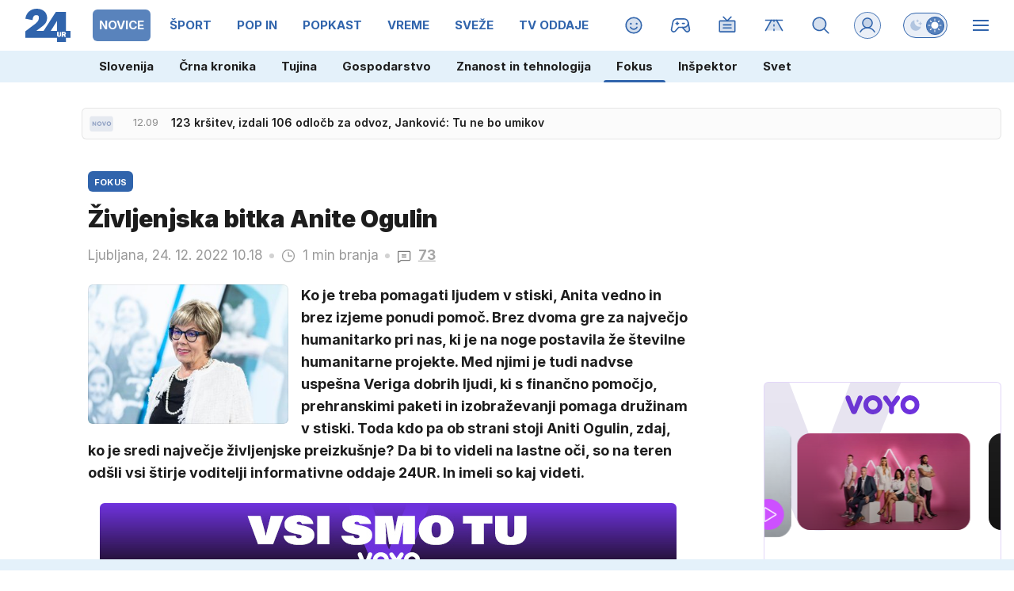

--- FILE ---
content_type: image/svg+xml
request_url: https://usrs.24ur.si/avatars//2020/11/CRM_Avatar_default_bum1t3rtjugdpaollj90.svg
body_size: 545
content:
<svg xmlns="http://www.w3.org/2000/svg" xmlns:xlink="http://www.w3.org/1999/xlink" viewBox="0 0 20 20" version="1.1" shape-rendering="crispEdges"><path d="M3 20v-3h1v-1h4v-2h4v2h4v1h1v3H3z" fill="#ffdbac"/><path d="M5 15v-1H4v-1H3v-3H2V7h1V4h1V3h1V2h10v1h1v1h1v3h1v3h-1v3h-1v1h-1v1H5z" fill="#ffdfb4"/><path d="M5 7h3v3H5V7zm7 0h3v3h-3V7z" fill="#ffffff"/><path d="M6 7v2h2V8H7V7H6zm7 0v2h2V8h-1V7h-1z" fill="#adb7c5"/><path d="M6 8h1v1H6V8zm7 0h1v1h-1V8z" fill="#697b94"/><path d="M7 7v1h1V7H7zm7 0h1v1h-1V7z" fill="#d6dbe2"/><path d="M6 5H4v2h1V6h1V5zm8 0h2v2h-1V6h-1V5z" fill-rule="evenodd" fill="#3b3227"/><path d="M10 12v1H9v1h2v-2h-1z" fill="#dbac98"/><path d="M3 7h1v1H3V7zm6 0h2v1H9V7zm7 0h1v1h-1V7z" fill-rule="evenodd" fill="#424242"/><path d="M4 6v3h1v1h3V9h1V6H4zm1 1v2h3V7H5zm6-1v3h1v1h3V9h1V6h-5zm1 1v2h3V7h-3z" fill-rule="evenodd" fill="#191919"/><path d="M5 7h3v2H5V7zm7 0h3v2h-3V7z" fill-rule="evenodd" fill="#ffffff" opacity=".2"/><path d="M7 7h1v1H7V7zm7 0h1v1h-1V7z" fill-rule="evenodd" fill="#ffffff" opacity=".2"/><path d="M3 20v-3h1v-1h4v1h4v-1h4v1h1v3H3z" fill="#64a0d4"/><path d="M3 20v-1h1v1H3zm2 0v-1h1v1H5zm2 0v-1h1v1H7zm2 0v-1h1v1H9zm2 0v-1h1v1h-1zm2 0v-1h1v1h-1zm2 0v-1h1v1h-1zm1-2h1v1h-1v-1zm-2 0h1v1h-1v-1zm-2 0h1v1h-1v-1zm-2 0h1v1h-1v-1zm-2 0h1v1H8v-1zm-2 0h1v1H6v-1zm-2 0h1v1H4v-1zm-1-1h1v1H3v-1zm2 0h1v1H5v-1zm2 0h1v1H7v-1zm2 0h1v1H9v-1zm2 0h1v1h-1v-1zm2 0h1v1h-1v-1zm2 0h1v1h-1v-1zM4 16h1v1H4v-1zm2 0h1v1H6v-1zm6 0h1v1h-1v-1zm2 0h1v1h-1v-1z" fill-rule="evenodd" fill="#428bca"/><path d="M3 6h1V4h1V3h2v1h1v1h4V4h1V3h2v1h1v2h1V4h-1V3h-1V2H5v1H4v1H3v2z" fill="#554838"/></svg>

--- FILE ---
content_type: image/svg+xml
request_url: https://usrs.24ur.si/avatars//2022/03/CRM_Avatar_default_c8kb3cpb24me71hb4ac0.svg
body_size: 530
content:
<svg xmlns='http://www.w3.org/2000/svg' xmlns:xlink='http://www.w3.org/1999/xlink' style='isolation:isolate' viewBox='0 0 20 20' version='1.1' shape-rendering='crispEdges'><path d='M8 15v1H4v1H3v3h14v-3h-1v-1h-4v-1h3v-1h1v-1h1v-3h1V7h-1V4h-1V3h-1V2H5v1H4v1H3v3H2v3h1v3h1v1h1v1h3z' fill='#f5cfa0'/><path d='M5 15v-1H4v-1H3v-3H2V7h1V4h1V3h1V2h10v1h1v1h1v3h1v3h-1v3h-1v1h-1v1H5z' fill='#FFF' fill-opacity='.1'/><path d='M5 7v1h3V7H5zm7 0h3v1h-3V7z' fill='#FFF'/><path d='M5 9V8h1V7h1v1h1v1H5zm7 0V8h1V7h1v1h1v1h-3z' fill='#697b94'/><path d='M5 9V8h1V7h1v1h1v1H7V8H6v1H5zm7 0V8h1V7h1v1h1v1h-1V8h-1v1h-1z' fill='#FFF' fill-opacity='.5'/><path d='M7 5h1v1h1v1H8V6H7V5zm6 0v1h-1v1h-1V6h1V5h1z' fill-rule='evenodd' fill='#694d41'/><path d='M3 11v2h1v1h1v1h10v-1h1v-1h1v-2H3z' id='Path' fill='#6a4e42' fill-opacity='255'/><path d='M7 12v1h1v1h4v-1H8v-1H7z' fill='#dbac98'/><path d='M10 12v1H9v1h2v-2h-1z' fill='#dbac98'/><path d='M8 13v1h4v-1h1v-1h-1v1H8z' fill='#dbac98'/><path d='M8 12v2h4v-2H8z' fill='#FFF'/><path d='M4 8H3V7h1V6h5v1h2V6h5v1h1v1h-1v2h-5V8H9v2H4V8zm1 0V7h3v2H5V8zm7-1v2h3V7h-3z' fill-rule='evenodd' fill='#a04b5d'/><path d='M5 7h3v2H5V7zm7 0h3v2h-3V7z' fill-rule='evenodd' fill='#FFF' fill-opacity='.2'/><path d='M14 7h1v1h-1V7zM7 7h1v1H7V7z' fill-rule='evenodd' fill='#FFF' fill-opacity='.2'/><path d='M3 8V7h1v1H3zm6-1v1h2V7H9zm7 0v1h1V7h-1z' fill-rule='evenodd' fill='#FFF' fill-opacity='.2'/><path d='M3 20v-3h1v-1h12v1h1v3H3z' fill='#005b96'/><path d='M5 2H4v2h14V3h-2V2h-1V1h-1V0H6v1H5v1z' fill='#517459'/><path d='M14 2h-3v1h3V2z' fill='#FFF' fill-opacity='.2'/></svg>